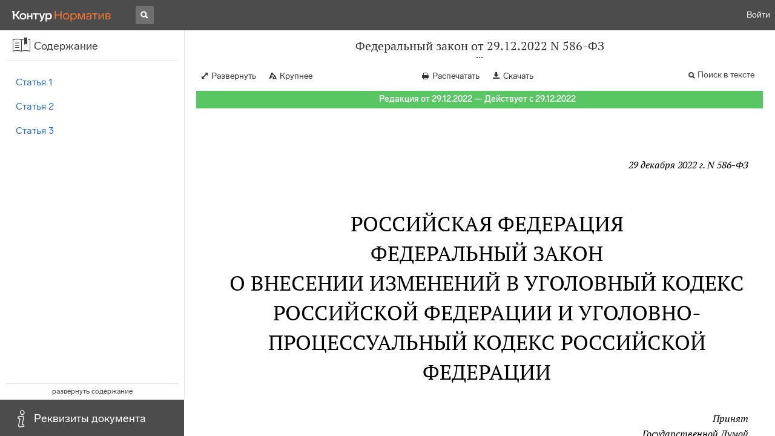

--- FILE ---
content_type: text/html; charset=utf-8
request_url: https://normativ.kontur.ru/document?moduleId=1&documentId=439266
body_size: 12395
content:


<!doctype html>
<html lang="ru" prefix="og: http://ogp.me/ns# article: http://ogp.me/ns/article#">
<head runat="server">
	<meta charset="utf-8">


<title>Федеральный закон от 29.12.2022 N 586-ФЗ &mdash; Редакция от 29.12.2022 &mdash; Контур.Норматив</title>

	<meta name="description" content="Федеральный закон от 29.12.2022 N 586-ФЗ о внесении изменений в Уголовный кодекс Российской Федерации и Уголовно-процессуальный кодекс Российской Федерации &mdash; Редакция от 29.12.2022 &mdash; с последними изменениями скачать на сайте Контур.Норматив" />

	<meta name="keywords" content="Федеральный закон от 29.12.2022 N 586-ФЗ"/>

	<link rel="canonical" href="https://normativ.kontur.ru/document?moduleId=1&documentId=439266" />

	<script type="application/ld+json">
		{  "@context": "http://schema.org",  "@type": "BreadcrumbList",  "itemListElement": [{"@type": "ListItem","position": 1,"item": {  "@id": "https://normativ.kontur.ru/?from=bc_fz",  "name": "Кодексы и Законы"}  }]}
	</script>


	<meta http-equiv="X-UA-Compatible" content="IE=edge">
	<meta name="viewport" content="width=device-width, initial-scale=1">

	
<script src="/theme/js/lib/sentry-7.106.1.min.js?1771511178" crossorigin="anonymous"></script>
<script>
	Sentry.init({
		dsn: "https://1ba55aec74cf403a96b32cadeffe9d90@sentry.kontur.host/1023",
		environment: "prod",
		release: "111e34910b2c8c58cfa32a647800ce4dcfc6141b",
		beforeSend: function(event) {
			event.fingerprint = ['{{ default }}', "prod"];

			return event;
		},
		tracesSampleRate: 0.1,
	});
	Sentry.setUser({
		id: null
	});
	Sentry.setTag("protocol", document.location.protocol);
	if (!Object.fromEntries) {
		Sentry.setTag("OldBrowser", "OldBrowser");
	}
</script>
	
<script src="https://metrika.kontur.ru/tracker/normativ.js"></script>
<script src="/theme/js/click-listener.js"></script>
<script>
	normativQueue = [];
	window.listenToClicks(function (trackData) {
		var action = [trackData.id, trackData.className, trackData.textContent].join(' ');
		normativQueue.push(['trackEvent', 'normativ-auto', action, null, JSON.stringify(trackData)]);
	});
</script>


	

<link rel="shortcut icon" type="image/x-icon" href="https://s.kontur.ru/common-v2/icons-products/normativ/favicon/favicon.ico">
<link rel="apple-touch-icon" sizes="120x120" href="/apple-touch-icon.png?v=3">
<link rel="icon" type="image/png" sizes="32x32" href="https://s.kontur.ru/common-v2/icons-products/normativ/favicon/normativ-favicon-32.png">
<link rel="icon" type="image/png" sizes="16x16" href="https://s.kontur.ru/common-v2/icons-products/normativ/favicon/normativ-favicon-16.png">

<link href="/theme/css/document.min.css?1771511178" rel="stylesheet"/>
<link href="/theme/css/doc.min.css?1771511178" rel="stylesheet"/>



<script type="text/javascript">
	(function() {
		var alreadyInited = window.currentAccountInfo != null;
		if (alreadyInited)
			return;

		var info = window.currentAccountInfo = {
			id: null,
			region: null,
			autoRegion: null,
			roles: "Guest",
			isExternUser: false,
			isDemoUser: false,
			isExpert: false,			
		};

		
	})();
</script>

	<script src="/theme/js/doc-page.min.js?1771511178" type="text/javascript"></script>
	<script src="https://yastatic.net/es5-shims/0.0.2/es5-shims.min.js"></script>
	<script src="https://yastatic.net/share2/share.js"></script>

	

<script>
    var pageOptions = pageOptions || {};
    pageOptions.common = {"account":{"accountId":null,"portalUserId":null,"userName":null,"email":null,"newEmail":null,"emailApproved":null,"inn":null,"kpp":null,"phone":null,"orgName":null},"isFTest":false,"tokenInput":"\u003cinput name=\u0022__RequestVerificationToken\u0022 type=\u0022hidden\u0022 value=\u0022UtE6y0qUIbhFuEref0hOQoCICZFW31B0981s+/v9KayFfTYW9DQQZBjDerooHprgDlsU0xDDIVKbp1Z/3UPIWIfpbf8CIAMTvjjsgQHBE3zoCxAvbgoO6XA6Hb2ydMdCOiPsnw==\u0022 /\u003e"};
    window.microSessionId = "196b9235-8794-40cf-8bf0-c76c80c6206a";
</script>
</head>
<body class="document   " id="document">
<div id="root"></div>
		<div id="OldBrowsersWarning" style="max-height: 66px;" data-tid="OldBrowsersWarning"></div>
<script>
	document.backendVersion =
		'111e34910b2c8c58cfa32a647800ce4dcfc6141b';

	function mobileExpand() {
		var $body = $(document.body);
		if ($(window).width() < 800) {
			$body.addClass('is-mobile-view is-mobile-expanded');
			if ($body.hasClass('is-expanded')) {
				$body.removeClass('is-expanded').addClass('-is-expanded');
			}
		} else {
			$body.removeClass('is-mobile-view is-mobile-expanded');
			if ($body.hasClass('-is-expanded')) {
				$body.removeClass('-is-expanded').addClass('is-expanded');
			}
		}
	}

	mobileExpand();
	$(window).on('resize', mobileExpand);
</script>


<div class="l-main" id="document-area">
			<div class="l-aside">
				

<div class="sidebar" id="js-sidebar">
	<div class="sidebar-blocks">
			<div class="sidebar-block sidebar-contents is-active" data-sidebar-block-type="contents" style="bottom:60px;top:0px;">
				<div class="sidebar-block-title" data-clickable data-tid="SidebarBlockTitle">
					<span class="sidebar-block-title-icon">
						<span class="icon"></span>
					</span>
					<span class="sidebar-block-title-text">Содержание</span>
				</div>
				<div class="sidebar-block-content" id="js-sidebar-contents-frame">

				</div>
			</div>
			<div class="sidebar-block sidebar-info " data-sidebar-block-type="info" style="bottom:5px;">
				<div class="sidebar-block-title" data-clickable data-tid="SidebarBlockTitle">
					<span class="sidebar-block-title-icon">
						<span class="icon"></span>
					</span>
					<span class="sidebar-block-title-text">Реквизиты документа</span>
				</div>
				<div class="sidebar-block-content" id="js-sidebar-info-frame">
					

<div class="doc_info">
		<div class="doc_info-text dt-list_colon-separated">
			<dl><dt>Вид</dt><dd>Закон</dd>
<dt>Принят</dt><dd>Президент РФ 29.12.2022<br/>ГД РФ 21.12.2022<br/>СФ РФ 23.12.2022</dd>
<dt>Номер</dt><dd>586-ФЗ</dd>
<dt>Редакция от</dt><dd>29.12.2022</dd>
<dt>Дата вступления в силу</dt><dd>29.12.2022</dd>
<dt>Статус</dt><dd>Действует</dd>
<dt>Опубликован</dt><dd>Официальный интернет-портал правовой информации, 29.12.2022</dd>
</dl>
		</div>
		<div class="doc_info-title2">Примечания</div>
		<div class="doc_info-text dt-list_colon-separated">
				
<P class="dt-p" data-wi="0">Данный документ вступает в силу (с 29.12.2022) со дня его официального опубликования (<A HREF="#l19" data-status="actual" class="a">статья 3</A>).</P><span class="dt-b"></span><P class="dt-p" data-wi="16">ИЗМЕНЯЕТ (с 29.12.2022)</P><P class="dt-p" data-wi="19"><A HREF="/document?moduleId=1&amp;documentId=437147#l0" class="c" TARGET="_blank">&quot;УГОЛОВНЫЙ КОДЕКС РОССИЙСКОЙ ФЕДЕРАЦИИ&quot; от 13.06.96 N 63-ФЗ</A></P><P class="dt-p" data-wi="27"><A HREF="/document?moduleId=1&amp;documentId=438844#l0" class="c" TARGET="_blank">&quot;УГОЛОВНО-ПРОЦЕССУАЛЬНЫЙ КОДЕКС РОССИЙСКОЙ ФЕДЕРАЦИИ&quot; от 18.12.2001 N 174-ФЗ</A></P>

		</div>
</div>
				</div>
			</div>
	</div>
</div>

			</div>			
	<div class="l-content">
		<div class="doc_frame" id="js-doc-frame">
			<div class="doc_frame-scroll" id="js-doc-scroll-container">
				


<div class="l-container doc_header" id="js-doc-header">
	<div class="doc_header-wrapper">
		<div class="doc_header-container">
			<div class="doc_header-content">
				
<div class="doc_titlebar-wrapper">
	<div class="doc_titlebar" id="js-titlebar" data-clickable data-tid="DocTitlebar">
		<h1 class="doc_titlebar-title">Федеральный закон от 29.12.2022 N 586-ФЗ</h1>
			<div class="doc_titlebar-title-second">&quot;О внесении изменений в Уголовный кодекс Российской Федерации и Уголовно-процессуальный кодекс Российской Федерации&quot;</div>
			<div class="doc_titlebar-toggle"></div>
	</div>
</div>

				<div class="doc_toolbar-wrapper">
	<div class="doc_toolbar" id="js-doc-page-toolbar"></div>
</div>
				




	<div class="rev_info-wrapper">
		<div class="rev_info rev_info--current" id="js-revisions-info">
			<div class="rev_info-status" id="js-revisions-status" data-status="Actual" data-status-type="General"><b>Редакция от 29.12.2022 &mdash; Действует с 29.12.2022</b></div>
		</div>
	</div>
			</div>
		</div>
	</div>
</div>
				<div class="l-container doc_frame-container" id="js-doc-frame-container">
					<div class="doc_container fs-smaller" id="js-doc-container">
						<div class="doc_frame-page doc_frame-page--fst is-in-viewport" >
								<div class="doc_text lmml-1" id="js-doc-text">
										<div class="doc_text_part" id="js-doc-text-part">
											<div class="doc_text_part-content" id="js-doc-text-content-part" >
												<P class="dt-p" data-wi="0"><A NAME="l0"></A></P><P ALIGN=right data-wi="0"><I>29 декабря 2022 г. N 586-ФЗ</I></P><H2 style="text-align: center" data-wi="6">РОССИЙСКАЯ ФЕДЕРАЦИЯ</H2><H2 style="text-align: center" data-wi="8">ФЕДЕРАЛЬНЫЙ ЗАКОН</H2><H2 style="text-align: center" data-wi="10">О ВНЕСЕНИИ ИЗМЕНЕНИЙ В УГОЛОВНЫЙ КОДЕКС РОССИЙСКОЙ ФЕДЕРАЦИИ И УГОЛОВНО-ПРОЦЕССУАЛЬНЫЙ КОДЕКС РОССИЙСКОЙ ФЕДЕРАЦИИ</H2><P ALIGN=right data-wi="23"><I>Принят</I> <BR><I>Государственной Думой</I> <BR><I>21 декабря 2022 года</I></P><span class="dt-b"></span><P ALIGN=right data-wi="30"><I>Одобрен</I> <BR><I>Советом Федерации</I> <BR><I>23 декабря 2022 года</I></P><H3 style="text-align: center" data-wi="37"><A NAME="h1"></A>Статья 1</H3><P class="dt-p" data-wi="39">Внести в Уголовный <A HREF="/document?moduleId=1&amp;documentId=437147#l0" class="c" TARGET="_blank">кодекс</A> Российской Федерации (Собрание законодательства Российской Федерации, 1996, N 25, ст. 2954; 2003, N 50, ст. 4848; 2007, N 31, ст. 4008; 2010, N 30, ст. 3986; 2012, N 10, ст. 1162, 1166; 2013, N 27, ст. 3477; N 43, ст. 5440; 2014, N 19, ст. 2335; 2016, N 27, ст. 4261; N 28, ст. 4559; 2022, N 10, ст. 1395; N 39, ст. 6535) следующие изменения:<A NAME="l2"></A></P><P class="dt-p dt-m2" data-wi="109"><span class="dt-m">1)</span> <A HREF="/document?moduleId=1&amp;documentId=437147#l16165" class="c" TARGET="_blank">часть первую</A> статьи 63 дополнить пунктом &quot;с&quot; следующего содержания:</P><P class="dt-p dt-m2" data-wi="119"><span class="dt-m">&quot;с)</span> совершение преступления в целях пропаганды, оправдания и поддержки диверсии.&quot;;</P><P class="dt-p dt-m2" data-wi="130"><span class="dt-m">2)</span> дополнить статьями 281.1, 281.2 и 281.3 следующего содержания:</P><span class="dt-b"></span><P ALIGN=center data-wi="139">&quot;Статья 281.1. Содействие диверсионной деятельности</P><span class="dt-b"></span><P class="dt-p dt-m1" data-wi="144"><span class="dt-m">1.</span> Склонение, вербовка или иное вовлечение лица в совершение хотя бы одного из преступлений, предусмотренных статьей 281 настоящего Кодекса, вооружение или подготовка лица в целях совершения указанных преступлений, а равно финансирование диверсии -<A NAME="l21"></A><A NAME="l3"></A></P><P class="dt-p" data-wi="177">наказываются лишением свободы на срок от восьми до пятнадцати лет со штрафом в размере от трехсот тысяч до семисот тысяч рублей либо в размере заработной платы или иного дохода осужденного за период от двух до четырех лет либо без такового или пожизненным лишением свободы.</P><P class="dt-p dt-m1" data-wi="221"><span class="dt-m">2.</span> Деяния, предусмотренные частью первой настоящей статьи, совершенные лицом с использованием своего служебного положения, -</P><P class="dt-p" data-wi="236">наказываются лишением свободы на срок от десяти до двадцати лет со штрафом в размере от пятисот тысяч до одного миллиона рублей либо в размере заработной платы или иного дохода осужденного за период от трех до пяти лет либо без такового или пожизненным лишением свободы.<A NAME="l4"></A></P><P class="dt-p dt-m1" data-wi="280"><span class="dt-m">3.</span> Пособничество в совершении хотя бы одного из преступлений, предусмотренных статьей 281 настоящего Кодекса, -</P><P class="dt-p" data-wi="295">наказывается лишением свободы на срок от десяти до двадцати лет.</P><P class="dt-p dt-m1" data-wi="305"><span class="dt-m">4.</span> Организация совершения хотя бы одного из преступлений, предусмотренных статьей 281 настоящего Кодекса, или руководство их совершением, а равно организация финансирования диверсии -<A NAME="l22"></A></P><P class="dt-p" data-wi="328">наказываются лишением свободы на срок от пятнадцати до двадцати лет с ограничением свободы на срок от одного года до двух лет или пожизненным лишением свободы.<A NAME="l5"></A></P><P class="dt-p" data-wi="353">Примечания.</P><P class="dt-p dt-m1" data-wi="354"><span class="dt-m">1.</span> Под финансированием диверсии в настоящем Кодексе понимается предоставление или сбор средств либо оказание финансовых услуг с осознанием того, что они предназначены для финансирования организации, подготовки или совершения хотя бы одного из преступлений, предусмотренных статьей 281 настоящего Кодекса, либо для финансирования или иного материального обеспечения лица в целях совершения им хотя бы одного из этих преступлений, либо для обеспечения организованной группы, незаконного вооруженного формирования, преступного сообщества (преступной организации), созданных или создаваемых для совершения хотя бы одного из этих преступлений.<A NAME="l23"></A><A NAME="l6"></A></P><P class="dt-p dt-m1" data-wi="433"><span class="dt-m">2.</span> Под пособничеством в настоящей статье понимается умышленное содействие совершению преступления советами, указаниями, предоставлением информации, средств или орудий совершения преступления либо устранением препятствий к его совершению, а также обещание скрыть преступника, средства или орудия совершения преступления, следы преступления либо предметы, добытые преступным путем, а равно обещание приобрести или сбыть такие предметы.<A NAME="l24"></A></P><P class="dt-p dt-m1" data-wi="484"><span class="dt-m">3.</span> Лицо, совершившее преступление, предусмотренное настоящей статьей, освобождается от уголовной ответственности, если оно своевременным сообщением органам власти или иным образом способствовало предотвращению либо пресечению преступления, которое оно финансировало и (или) совершению которого содействовало, и если в его действиях не содержится иного состава преступления.<A NAME="l7"></A></P><span class="dt-b"></span><P ALIGN=center data-wi="527">Статья 281.2. Прохождение обучения в целях осуществления диверсионной деятельности</P><span class="dt-b"></span><P class="dt-p" data-wi="536">Прохождение лицом обучения, заведомо для обучающегося проводимого в целях осуществления диверсионной деятельности либо совершения хотя бы одного из преступлений, предусмотренных статьей 281 настоящего Кодекса, в том числе приобретение знаний, практических умений и навыков в ходе занятий по физической и психологической подготовке, при изучении способов совершения указанных преступлений, правил обращения с оружием, взрывными устройствами, взрывчатыми, отравляющими, а также иными веществами и предметами, представляющими опасность для окружающих, -<A NAME="l25"></A><A NAME="l8"></A></P><P class="dt-p" data-wi="602">наказывается лишением свободы на срок от пятнадцати до двадцати лет с ограничением свободы на срок от одного года до двух лет или пожизненным лишением свободы.<A NAME="l26"></A></P><P class="dt-p" data-wi="627">Примечание. Лицо, совершившее преступление, предусмотренное настоящей статьей, освобождается от уголовной ответственности, если оно сообщило органам власти о прохождении обучения, заведомо для обучающегося проводимого в целях осуществления диверсионной деятельности либо совершения хотя бы одного из преступлений, предусмотренных статьей 281 настоящего Кодекса, способствовало раскрытию совершенного преступления или выявлению других лиц, прошедших такое обучение, осуществлявших, организовавших или финансировавших такое обучение, а также мест его проведения и если в его действиях не содержится иного состава преступления.<A NAME="l9"></A><A NAME="l27"></A></P><span class="dt-b"></span><P ALIGN=center data-wi="699">Статья 281.3. Организация диверсионного сообщества и участие в нем<A NAME="l10"></A></P><span class="dt-b"></span><P class="dt-p dt-m1" data-wi="708"><span class="dt-m">1.</span> Создание диверсионного сообщества, то есть устойчивой группы лиц, заранее объединившихся в целях осуществления диверсионной деятельности либо для подготовки или совершения одного либо нескольких преступлений, предусмотренных статьей 281 настоящего Кодекса, либо иных преступлений в целях пропаганды, оправдания и поддержки диверсии, а равно руководство таким диверсионным сообществом, его частью или входящими в такое сообщество структурными подразделениями -<A NAME="l28"></A></P><P class="dt-p" data-wi="764">наказываются лишением свободы на срок от пятнадцати до двадцати лет со штрафом в размере до одного миллиона рублей или в размере заработной платы или иного дохода осужденного за период до пяти лет либо без такового и с ограничением свободы на срок от одного года до двух лет или пожизненным лишением свободы.<A NAME="l11"></A></P><P class="dt-p dt-m1" data-wi="815"><span class="dt-m">2.</span> Участие в диверсионном сообществе -</P><P class="dt-p" data-wi="821">наказывается лишением свободы на срок от пяти до десяти лет со штрафом в размере до пятисот тысяч рублей либо в размере заработной платы или иного дохода осужденного за период до трех лет либо без такового.<A NAME="l29"></A></P><P class="dt-p" data-wi="856">Примечания.</P><P class="dt-p dt-m1" data-wi="857"><span class="dt-m">1.</span> Лицо, добровольно прекратившее участие в диверсионном сообществе и сообщившее о его существовании, освобождается от уголовной ответственности, если в его действиях не содержится иного состава преступления. Не может признаваться добровольным прекращение участия в диверсионном сообществе в момент или после задержания лица либо в момент или после начала производства в отношении его и заведомо для него следственных либо иных процессуальных действий.<A NAME="l12"></A></P><P class="dt-p dt-m1" data-wi="917"><span class="dt-m">2.</span> Под поддержкой диверсии в настоящей статье, пункте &quot;с&quot; части первой статьи 63 настоящего Кодекса понимается оказание услуг, материальной, финансовой или любой иной помощи, способствующих осуществлению диверсионной деятельности.<A NAME="l30"></A><A NAME="l13"></A></P><P class="dt-p dt-m1" data-wi="945"><span class="dt-m">3.</span> Под оправданием диверсии в настоящей статье, пункте &quot;с&quot; части первой статьи 63 настоящего Кодекса понимается публичное заявление о признании целей и практики диверсионной деятельности правильными, нуждающимися в поддержке и подражании.</P><P class="dt-p dt-m1" data-wi="976"><span class="dt-m">4.</span> Под пропагандой диверсии в настоящей статье, пункте &quot;с&quot; части первой статьи 63 настоящего Кодекса понимается деятельность по распространению материалов и (или) информации, направленных на формирование у лица убежденности в необходимости осуществления диверсионной деятельности.&quot;.<A NAME="l14"></A></P><H3 style="text-align: center" data-wi="1011"><A NAME="h15"></A>Статья 2</H3><P class="dt-p" data-wi="1013">Внести в Уголовно-процессуальный <A HREF="/document?moduleId=1&amp;documentId=438844#l0" class="c" TARGET="_blank">кодекс</A> Российской Федерации (Собрание законодательства Российской Федерации, 2001, N 52, ст. 4921; 2002, N 22, ст. 2027; N 30, ст. 3020, 3029; N 44, ст. 4298; 2003, N 27, ст. 2700, 2706; N 50, ст. 4847; 2004, N 27, ст. 2711; 2005, N 1, ст. 13; N 23, ст. 2200; 2006, N 28, ст. 2975, 2976; N 31, ст. 3452; 2007, N 1, ст. 46; N 24, ст. 2830, 2833; N 49, ст. 6033; N 50, ст. 6248; 2009, N 1, ст. 29; N 11, ст. 1267; N 44, ст. 5170; N 52, ст. 6422; 2010, N 1, ст. 4; N 15, ст. 1756; N 19, ст. 2284; N 21, ст. 2525; N 27, ст. 3431; N 30, ст. 3986; N 31, ст. 4164, 4193; N 49, ст. 6412; 2011, N 1, ст. 16, 45; N 15, ст. 2039; N 23, ст. 3259; N 25, ст. 3533; N 30, ст. 4598, 4605; N 45, ст. 6322, 6334; N 48, ст. 6730; N 50, ст. 7361, 7362; 2012, N 10, ст. 1162, 1166; N 24, ст. 3071; N 30, ст. 4172; N 31, ст. 4330, 4331; N 47, ст. 6401; N 49, ст. 6752; N 53, ст. 7637; 2013, N 26, ст. 3207; N 27, ст. 3442, 3478; N 30, ст. 4031, 4050, 4078; N 44, ст. 5641; N 51, ст. 6685; N 52, ст. 6945, 6997; 2014, N 6, ст. 556; N 11, ст. 1094; N 19, ст. 2303, 2310, 2333, 2335; N 23, ст. 2927; N 26, ст. 3385; N 30, ст. 4219, 4259, 4278; N 48, ст. 6651; 2015, N 1, ст. 81, 83, 85; N 6, ст. 885; N 10, ст. 1417; N 21, ст. 2981; N 29, ст. 4354, 4391; 2016, N 1, ст. 61; N 14, ст. 1908; N 18, ст. 2515; N 26, ст. 3859, 3868; N 27, ст. 4256, 4257, 4258, 4262; N 28, ст. 4559; N 48, ст. 6732; N 52, ст. 7485; 2017, N 15, ст. 2135; N 24, ст. 3484, 3489; N 31, ст. 4743, 4752, 4799; N 52, ст. 7935; 2018, N 1, ст. 51, 53, 85; N 18, ст. 2569, 2584; N 27, ст. 3940; N 31, ст. 4817, 4818; N 42, ст. 6375; N 47, ст. 7134; N 53, ст. 8435, 8446, 8456; 2019, N 14, ст. 1459; N 30, ст. 4108, 4111; N 44, ст. 6175; N 52, ст. 7818; 2020, N 8, ст. 919; N 14, ст. 2030; N 15, ст. 2235; N 42, ст. 6515; N 44, ст. 6894; N 50, ст. 8070; 2021, N 9, ст. 1472; N 13, ст. 2135; N 24, ст. 4233; N 27, ст. 5069, 5109, 5113; N 52, ст. 8985; 2022, N 1, ст. 27; N 10, ст. 1389; N 13, ст. 1952; N 29, ст. 5225, 5227, 5302; N 39, ст. 6535; N 41, ст. 6944) следующие изменения:<A NAME="l31"></A><A NAME="l16"></A><A NAME="l32"></A><A NAME="l17"></A><A NAME="l33"></A><A NAME="l18"></A></P><P class="dt-p dt-m2" data-wi="1487"><span class="dt-m">1)</span> в <A HREF="/document?moduleId=1&amp;documentId=438844#l14871" class="c" TARGET="_blank">части второй</A> статьи 30:</P><P class="dt-p dt-m2" data-wi="1493"><span class="dt-m">а)</span> в <A HREF="/document?moduleId=1&amp;documentId=438844#l14871" class="c" TARGET="_blank">пункте 2</A> цифры &quot;281&quot; заменить цифрами &quot;281 - 281.3&quot;;<A NAME="l34"></A></P><P class="dt-p dt-m2" data-wi="1505"><span class="dt-m">б)</span> <A HREF="/document?moduleId=1&amp;documentId=438844#l15482" class="c" TARGET="_blank">пункт 3</A> после слов &quot;281 частями второй и третьей&quot; дополнить цифрами &quot;, 281.1 - 281.3&quot;;</P><P class="dt-p dt-m2" data-wi="1522"><span class="dt-m">2)</span> <A HREF="/document?moduleId=1&amp;documentId=438844#l15469" class="c" TARGET="_blank">пункт 1</A> части третьей статьи 31 после слов &quot;281 частями первой и второй,&quot; дополнить цифрами &quot;281.1 - 281.3,&quot;;<A NAME="l19"></A></P><P class="dt-p dt-m2" data-wi="1542"><span class="dt-m">3)</span> в <A HREF="/document?moduleId=1&amp;documentId=438844#l15232" class="c" TARGET="_blank">пункте 2</A> части второй статьи 151 цифры &quot;281&quot; заменить цифрами &quot;281 - 281.3&quot;.</P><H3 style="text-align: center" data-wi="1558"><A NAME="h20"></A>Статья 3</H3><P class="dt-p" data-wi="1560">Настоящий Федеральный закон вступает в силу со дня его официального опубликования.</P><span class="dt-b"></span><P ALIGN=right data-wi="1571"><I>Президент</I> <BR><I>Российской Федерации</I> <BR><I>В. ПУТИН</I></P><P class="dt-p" data-wi="1576">Москва, Кремль</P><P class="dt-p" data-wi="1578">29 декабря 2022 года</P><P class="dt-p" data-wi="1582">N 586-ФЗ</P>
											</div>
										</div>
								</div>
						</div>
					</div>
				</div>
			</div>
					<div class="hidden-container">
						<div class="selection-popup js-selection-popup hide" id="js-selection-popup">
							<div class="selection-popup-container">
								<button id="js-selection-print-btn" class="selection-popup-link">
									<span class="ficon">&#xe010;</span>
									Напечатать
								</button>
								<button id="js-selection-download-btn" class="selection-popup-link">
									<span class="ficon">&#xe015;</span>
									Скачать
								</button>
								<button id="js-selection-share-btn" class="selection-popup-link">
									<span class="ficon">&#xe062;</span>
									Поделиться ссылкой
								</button>
							</div>
							<span class="selection-popup-close" id="js-selection-popup-close" data-clickable data-tid="SelectionPopupClose"></span>
							<span class="selection-popup-arrow"><span class="selection-popup-arrow-inner"></span></span>
							<button class="selection-popup-stub"></button>
						</div>
					</div>
					<div id="infoPlaceRoot"></div>	
		</div>
	</div>
</div>

<iframe id="js-doc-download-frame" name="js-doc-download-frame" width="1" height="1" frameborder="0" src="" style="position:absolute;top:-1000px;left:-1000px;z-index:-1000;"></iframe>

<script>
	var pageOptions = pageOptions || {};

	pageOptions.documentUrl = "/document";
	pageOptions.rawSearchQuery = null, //что искать в документе

	(function(pageOptions) {
		var loadedAt = new Date().getTime();
		var options = {
			accountId:
				0,
			hasApprovedEmail:
				false,
			mailService: null,
			
			moduleId: 1,
			documentId: 439266,			
			baseTitle: "Федеральный закон от 29.12.2022 N 586-ФЗ",

			downloadUrl: '/rtf?moduleId=1&documentId=439266', //ссылка на скачивание
			isAttachmentAccessible: true,			
			isPrintable: true,
			printPageTitle: "Федеральный закон от 29.12.2022 N 586-ФЗ",
			
			isFavoritesAvailable: true,
			isAuthenticated: false,
			isInFavorites: false,
			favoritesUrl: "/personal/favourites",
			isPaidUser: false,
			
			hasContents: true,
			hasBookmarks: false,
			hasRevisions: false,
			hasRecommendations: false,
			hasLinkedDocuments: false,
			needRelated: true,
			fontSize: 'small',
			hideChangeFontButton: false,
			hasDiff: false,

			contentsJSON: [{"link":"#h1","name":"Статья 1"},{"link":"#h15","name":"Статья 2"},{"link":"#h20","name":"Статья 3"}],
			revisionsJSON: prepareServerData([{"moduleId":1,"documentId":439266,"date":"2022-12-29T00:00:00+03:00","entryDate":"2022-12-29T00:00:00+03:00","status":0,"hasEntryDate":true}]),			
			isNewForm: false,
			recommendationId: '00000000-0000-0000-0000-000000000000',
			recommendationsJSON: {},
			linkedDocumentsJSON: {},
			isCodex: false,
			successfullSearchLogUrl: "/search-in-document/log-search-in-text",

			queryFormsUrl: '/search-in-document/get-forms-of-words',

			orderUrl: '/tariff?returnUrl=%2Fdocument%3FmoduleId%3D1%26documentId%3D439266',

			isDocumentAccessible: true,

			needShowFavoritesNotificationOnSave: false,
			setUserPerformedFavoritesNotificationTargetActionUrl: '/write-or-update-current-account-flag?flagName=UserPerformedTargetActionInFavoritesNotification&flagValue=True',
			homeUrl: "https://normativ.kontur.ru/",
			loadedAt: loadedAt,

			wallpapers: {
				clientEvents: {
					category:
						"Document",
					actions: {
						showAllWallpaper: "ShowAllWallpaper"
					}
				}
			},
			sharedFragment: {"firstWordIndex":0,"lastWordIndex":0,"isEmpty":true},
			generateSharedFragmentLink: '/generate-link',
			textHash: "0B401205EB2D528F9F605A4410E4761D",
			saveBookmarkUrl: undefined,
			deleteBookmarkUrl: undefined,
			bookmarksJSON: [],
			tutorials: {
				"showBookmarksTutorial": false,
				"showAddDocumentToFavoritesTutorial": false
			},
			bookmarksTutorialShownUrl: undefined,

			disableTutorials: false,

			isLargeDoc: false
		};

		var cEvents = {
			//параметры для клиентских событий
			category: "Document",
			disabledDocumentCategory: "DisabledDocument",			
			actions: {
				save: 'SaveDocument',
				print: 'PrintDocument',
				createLink: 'CreateLink',
				rangeSelected: 'RangeSelected',
				clickPrintForm: 'ClickPrintForm',
				saveForm: 'SavePrintForm',
				showForm: 'ShowPrintForm',
				showFormManual: 'ShowFormManual',
				enterFormManual: 'EnterFormManual',
				toFavourite: 'AddDocumentToFavourite',
				openDocumentRevisions: 'OpenDocumentRevisions',
				showInfo: 'OpenDocumentInfo',
				showBookmarkManual: 'ShowAllMark',
				expandHeader: 'ExpandHeader',
				collapseHeader: 'CollapseHeader',
				enterFavourite: 'EnterFavourite',
				promoBlockClick: 'PromoBlockClick',
				returnMain: 'ReturnMain',
				changeTypeSize: 'ChangeTypeSize',
				searchInDocument: 'SearchInDocument',
				textSelected: 'RangeSelected',
				textDeselected: 'RangeDeselected',
				selectionRightClick: 'RangeRightClick',
				disabledSaveDocument: 'DisabledSaveDocument',
				disabledSavePrintForm: 'DisabledSavePrintForm',
				disabledRevisionOpen: 'DisabledRevisionOpen',
				showKbk: 'ShowAllKbk',
				enterNextKbk: 'EnterNextKbk',
				sandwichMenu: 'SandwichMenu',
				searchAnotherDocFocus: 'SearchAnotherDocFocus',
				searchAnotherDoc: 'SearchAnotherDoc',
				recommendationClick: 'RecommendationClick',
				recommendationDelivery: 'RecommendationDelivery',
				recommendationListShow: 'RecommendationListShow',
				linkedDocumentsExpand: 'LinkedDocumentsExpand',
				linkedDocumentsClick: 'LinkedDocumentsClick',
				adsFooterShow: 'AdsFooterShow',
				adsFooterClick: 'AdsFooterClick',
				adsFooterClose: 'AdsFooterClose',
				createMark: 'CreateMark',
				correctMark: 'CorrectMark',
				deleteMark: 'DeleteMark',
				enterMark: 'EnterMark',
				tutorialShow: 'TutorialShow',
				tutorialClick: 'TutorialClick',
				tutorialClose: 'TutorialClose',
				shareLink: 'ShareLink',
				anchorNameClick: 'AnchorNameClick',
				linksDocumentsExpand: 'LinksDocumentsExpand',
				linksDocumentsClick: 'LinksDocumentsClick',
				linksDocumentsShown: 'LinksDocumentsShown',				
				updWarningShown: "UpdWarningShown",
				valueMethShown: "ValueMethShown",
				valueMethClose: "ValueMethClose",
				valueMethSent: "ValueMethSent",
				valueMethMistake: "ValueMethMistake",
				valueMethCatClick: "ValueMethCatClick",
				chooseRevision: "ChooseRevision",
				showChanges: "ShowChanges",
				showComparison: "ShowComparison"
			}
		};

		var gaEvents = {
			//параметры для событий гугл аналитикса
			category: 'document',
			categories: {
				methodic: 'methodics'
			},
			actions: {
				searchEnter: 'search_enter',
				searchButton: 'search_button',
				searchNextClick: 'search_next',
				searchPrevClick: 'search_previous',
				showPromobox: 'DocPromo_show',
				documentRevisions: 'doc_revisions',
				documentAnnotation: 'doc_annotation',
				showAllMethodics: 'all_methodics',
				showOtherMethodic: 'methodic_opened',
				showMethodicsList: 'content_opened',
				noteFavSaveShow: 'note_fav_save_show',
				noteFavSaveAdd: 'note_fav_save_add',
				noteFavSaveReject: 'note_fav_save_reject'
			}
		};


		for (var attr in options) {
			pageOptions[attr] = options[attr];
		}

		pageOptions.cEvents = cEvents;
		pageOptions.gaEvents = gaEvents;

		$(document).ready(function() {
			// Page unload client event
			// ToDo: переписать на jQuery, без использования runOnPageUnload
			var onPageUnloadEvent = function() {
				var elapsedTimeSinceOpeningMs = new Date().getTime() - loadedAt;

				new ClientEvent(
					cEvents.category,
					"PageUnload",
					{
						SearchId:pageOptions.searchId,
						DocumentId:439266,
						ModuleId:1,
						TimeFromOpeningMs: elapsedTimeSinceOpeningMs,
						DocumentOpeningMarker: "6827bd07f1a64a66ace92986cca1039f",
						ScrollingPart: Math.round(DocumentApp.reqres.request('get:max:scroll:position'))
					}
				).fireImmediately();
			};
			onPageUnloadEvent.runOnPageUnload();
			// /Page unload client event

			// First mouse move client event
			// ToDo: переписать
			var xPos = 0;
			var yPos = 0;
			var eps = 0.1;
			var fired = false;

			var firstMouseMove = function(e) {
				if (!(xPos === 0 && yPos === 0) && !(Math.abs(e.clientX - xPos) < eps && Math.abs(e.clientY - yPos) < eps) && !fired) {
					var elapsedTimeSinceOpeningMs = new Date().getTime() - loadedAt;

					new ClientEvent(
						cEvents.category,
						"FirstMoving",
						{
							SearchId:pageOptions.searchId,
							DocumentId:439266,
							ModuleId:1,
							TimeFromOpeningMs: elapsedTimeSinceOpeningMs,
							DocumentOpeningMarker: "6827bd07f1a64a66ace92986cca1039f"
						}).fireImmediately();
					fired = true;
				}

				xPos = e.clientX;
				yPos = e.clientY;
			};

			$('#document-area').on('mousemove', firstMouseMove);
			// /First mouse move client event

			// Extern form client event
			$('.js-filling-extern-form').on('click', function() {
				var normativQueue = window.normativQueue || [];

				new ClientEvent(
					"Document",
					"ExternFormClick",
					{
						SearchId: pageOptions.searchId,
						DocId: 439266,
						ModId: 1
					}
				).fire();

				normativQueue.push(['trackLink', decodeURIComponent(this.href), 'link']);
			});
			// /Extern form client event

			$(document).on('keydown', function(e) {
				var elapsedTimeSinceOpeningMs = new Date().getTime() - loadedAt;
				var key = String.fromCharCode(e.which).toLowerCase();

				if (e.ctrlKey && (key === 'f' || key === 'а')) {
					_.debounce(function() {
						new ClientEvent(
							"Document",
							"BrowserSearch",
							{
								SearchId: pageOptions.searchId,
								DocumentId: 439266,
								ModuleId: 1,
								TimeFromOpeningMs: elapsedTimeSinceOpeningMs,
								DocumentOpeningMarker: "6827bd07f1a64a66ace92986cca1039f"
							}).fire();
					}, 500)();
				}
			});

			if (pageOptions.isDiff) {
				$.get('/document/comparison?oldModuleId=' +
						pageOptions.oldModuleId +
						'&oldDocumentId=' +
						pageOptions.oldDocumentId +
						'&newModuleId=' +
						pageOptions.newModuleId +
						'&newDocumentId=' +
						pageOptions.newDocumentId)
					.then(function(data) {
						$('#js-doc-text-content-part').css({ display: '' }).html(data);
						DocumentApp.start(pageOptions);
					});
			} else {
				DocumentApp.start(pageOptions);
			}
		});
	})(pageOptions);

	BrowserDetector.init();
</script>

<div class="g-popup-wrap"></div>
<div class="g-overlay"></div>
<div class="g-lb-wrap">
	<div class="g-lb-overlay"></div></div>
<script>
	var pageOptions = pageOptions || {};
	pageOptions.document = {"hasArbitration":false};
</script>



<script src="/theme/bundles/main.js" type="text/javascript"></script>


	<!-- Yandex.Metrika counter -->
	<script type="text/javascript">
		(function(m,e,t,r,i,k,a){m[i]=m[i]||function(){(m[i].a=m[i].a||[]).push(arguments)};
		m[i].l=1*new Date();k=e.createElement(t),a=e.getElementsByTagName(t)[0],k.async=1,k.src=r,a.parentNode.insertBefore(k,a)})
		(window, document, "script", "https://mc.yandex.ru/metrika/tag.js", "ym");

		ym(10991917, "init", {
			id:10991917,
			clickmap:true,
			trackLinks:true,
			accurateTrackBounce:true,
			// Из-за заметных тормозов на странице больших документов, таких как нк рф ч1, вырубили webvisor - причину этих тормозов 
			// webvisor:true
		});
	</script>
	<noscript><div><img src="https://mc.yandex.ru/watch/10991917" style="position:absolute; left:-9999px;" alt="" /></div></noscript>
	<!-- /Yandex.Metrika counter -->


<script>
	
	(function () {
		var docText = document.getElementById('js-doc-text');
		var i = 0;
		if (docText) {
			var interval = setInterval(function() {
				docText.style.opacity  = '0.99';
				setTimeout(function() { docText.style.opacity = ''; }, 0);
				if (++i > 10) {
					clearInterval(interval);
				}
			}, 1000);
		}
	})()
</script>
</body>
</html>